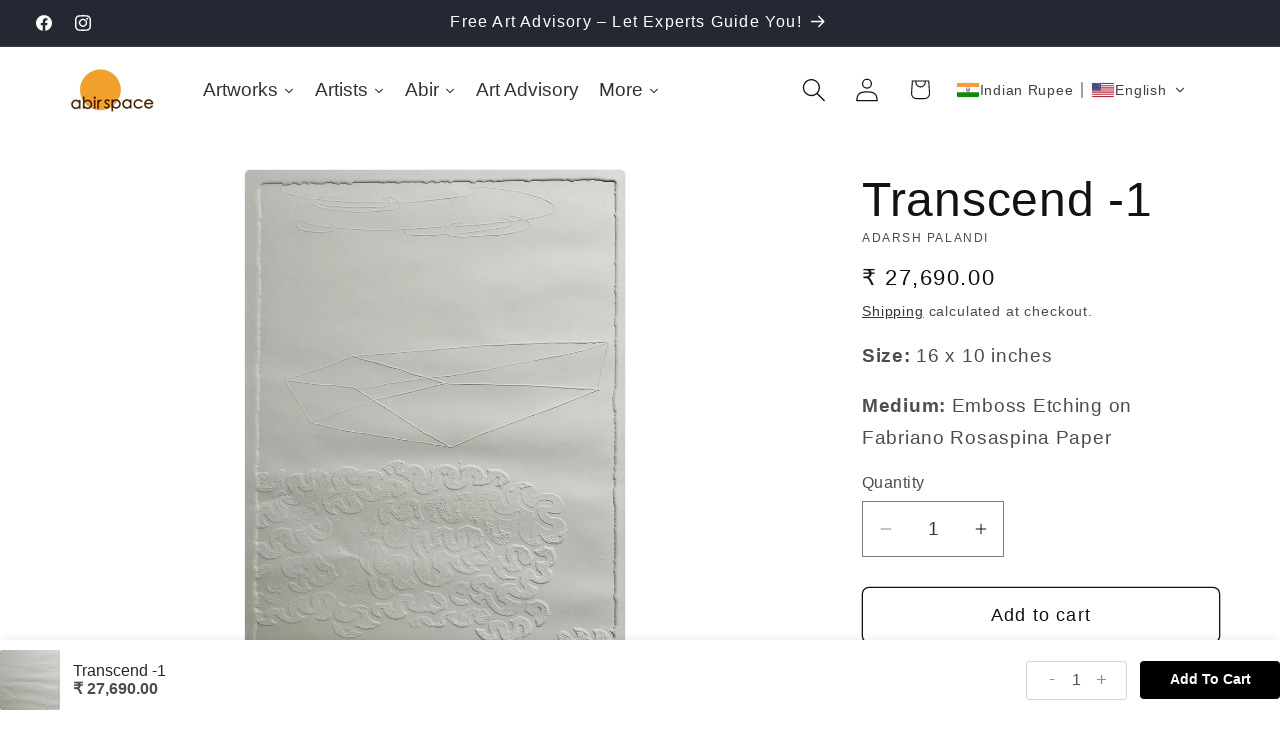

--- FILE ---
content_type: text/html; charset=utf-8
request_url: https://www.abirspace.com//apps/tipo-appointment-booking/products?handles=free-art-advisory-counselling
body_size: -421
content:


[
    
    
{"id":,"title":"","available":,"featured_image": {"src": "//www.abirspace.com/cdn/shopifycloud/storefront/assets/no-image-50-e6fb86f4_40x40.gif"},"variants":[]}
    
]


--- FILE ---
content_type: text/plain; charset=utf-8
request_url: https://api.convercy.app/api/v2/storefront/languages?shopify_domain=office-880.myshopify.com&country_code=US&region=Ohio&market_id=1139048663
body_size: -251
content:
{"data":{"languages":[{"locale":"en","name":"English","native_name":"English","is_primary":true,"flag_code":"us","is_default":true,"domain":"www.abirspace.com"}]},"page_info":null,"heading":"","metadata":null}


--- FILE ---
content_type: text/javascript; charset=utf-8
request_url: https://www.abirspace.com/products/transcend-1.js
body_size: 295
content:
{"id":8534445031639,"title":"Transcend -1","handle":"transcend-1","description":"\u003cp\u003e\u003cspan style=\"font-size: 11.0pt; line-height: 115%; font-family: 'Calibri','sans-serif'; mso-ascii-theme-font: minor-latin; mso-fareast-font-family: Calibri; mso-fareast-theme-font: minor-latin; mso-hansi-theme-font: minor-latin; mso-bidi-font-family: 'Times New Roman'; mso-bidi-theme-font: minor-bidi; mso-ansi-language: EN-US; mso-fareast-language: EN-US; mso-bidi-language: AR-SA;\"\u003eTransform your dream home with a captivating Modern Art prints. \u003c\/span\u003e\u003c\/p\u003e\n\u003c!----\u003e","published_at":"2024-05-28T12:32:05+05:30","created_at":"2024-05-28T12:32:05+05:30","vendor":"Adarsh Palandi","type":"Print","tags":["Color_White","Prints","Prints_Etching","Theme_Contemporary"],"price":2769000,"price_min":2769000,"price_max":2769000,"available":true,"price_varies":false,"compare_at_price":null,"compare_at_price_min":0,"compare_at_price_max":0,"compare_at_price_varies":false,"variants":[{"id":45186694381783,"title":"Default Title","option1":"Default Title","option2":null,"option3":null,"sku":"","requires_shipping":true,"taxable":true,"featured_image":null,"available":true,"name":"Transcend -1","public_title":null,"options":["Default Title"],"price":2769000,"weight":0,"compare_at_price":null,"inventory_management":"shopify","barcode":"","requires_selling_plan":false,"selling_plan_allocations":[]}],"images":["\/\/cdn.shopify.com\/s\/files\/1\/0618\/4435\/7335\/files\/image_123650291.jpg?v=1716879518"],"featured_image":"\/\/cdn.shopify.com\/s\/files\/1\/0618\/4435\/7335\/files\/image_123650291.jpg?v=1716879518","options":[{"name":"Title","position":1,"values":["Default Title"]}],"url":"\/products\/transcend-1","media":[{"alt":null,"id":33447777861847,"position":1,"preview_image":{"aspect_ratio":0.696,"height":3016,"width":2100,"src":"https:\/\/cdn.shopify.com\/s\/files\/1\/0618\/4435\/7335\/files\/image_123650291.jpg?v=1716879518"},"aspect_ratio":0.696,"height":3016,"media_type":"image","src":"https:\/\/cdn.shopify.com\/s\/files\/1\/0618\/4435\/7335\/files\/image_123650291.jpg?v=1716879518","width":2100}],"requires_selling_plan":false,"selling_plan_groups":[]}

--- FILE ---
content_type: image/svg+xml
request_url: https://app.convercy.app/flags/gd.svg
body_size: 210
content:
<svg version="1.0" xmlns="http://www.w3.org/2000/svg" xmlns:xlink="http://www.w3.org/1999/xlink" width="600" height="360" viewBox="0 0 500 300"><defs><g id="c"><g id="b"><path id="a" d="M0-1v1h.5" transform="rotate(18 0 -1)" fill="#fcd116"/><use xlink:href="#a" transform="scale(-1 1)"/></g><use xlink:href="#b" transform="rotate(72)"/><use xlink:href="#b" transform="rotate(144)"/><use xlink:href="#b" transform="rotate(216)"/><use xlink:href="#b" transform="rotate(288)"/></g></defs><path fill="#ce1126" d="M0 0h500v300H0z"/><path fill="#007a5e" d="M42 42h416v216H42z"/><path d="M42 42h416L42 258h416z" fill="#fcd116"/><circle cx="250" cy="150" r="36" fill="#ce1126"/><use xlink:href="#c" transform="matrix(33 0 0 33 250 150)"/><use xlink:href="#d" x="-100"/><use id="d" xlink:href="#c" transform="matrix(19.5 0 0 19.5 250 21)"/><use xlink:href="#d" x="100"/><use xlink:href="#d" x="-100" y="258"/><use xlink:href="#d" y="258"/><use xlink:href="#d" x="100" y="258"/><path d="M67.749 150.41c4.504 8.39 13.265 17.52 20.916 20.73.123-8.52-2.9-19.44-7.034-28.14l-13.882 7.41z" fill="#ce1126"/><path d="M60.112 121.63c6.529 13.61-16.933 46.08 22.156 53.69-4.822-6.58-7.931-17.44-6.755-26.16 8.201 3.12 16.83 12.25 20.317 19.23 10.23-37.15-26.24-34.89-35.718-46.76z" fill="#fcd116"/></svg>

--- FILE ---
content_type: text/plain; charset=utf-8
request_url: https://api.convercy.app/api/v2/storefront/switcher?shopify_domain=office-880.myshopify.com&theme_name=Dawn&theme_version=15.2.0
body_size: 341
content:
{"data":{"switcher_setting":{"mobile":{"style":"embedded","position":"top_right","placement":"header","offset_top":20,"offset_left":20,"offset_right":20,"offset_bottom":20,"ship_to_name":"","currency_name":"code","language_icon":"globe_filled","language_name":"","divider_active":true,"divider_format":"pipe","ship_to_active":false,"currency_active":false,"language_active":true,"ship_to_flag_active":false,"ship_to_icon_active":true,"ship_to_icon_format":"pin_filled","currency_flag_active":false,"language_flag_active":false,"language_icon_active":true,"language_icon_format":"globe_filled","disclosure_ship_to_name":"english","disclosure_currency_name":"english","disclosure_language_name":"english","disclosure_ship_to_flag_active":true,"disclosure_currency_flag_active":true,"disclosure_language_flag_active":true,"btn_background_color":"#ffffff66","btn_text_color":"#404040"},"desktop":{"style":"embedded","position":"top_right","placement":"menu","offset_top":20,"offset_left":20,"offset_right":20,"offset_bottom":20,"ship_to_name":"","currency_name":"english","language_icon":null,"language_name":"english","divider_active":true,"divider_format":"pipe","ship_to_active":false,"currency_active":true,"language_active":true,"ship_to_flag_active":false,"ship_to_icon_active":true,"ship_to_icon_format":"pin_filled","currency_flag_active":true,"language_flag_active":true,"language_icon_active":false,"language_icon_format":"globe_filled","disclosure_ship_to_name":"english","disclosure_currency_name":"english","disclosure_language_name":"english","disclosure_ship_to_flag_active":true,"disclosure_currency_flag_active":true,"disclosure_language_flag_active":true,"btn_background_color":"#ffffff66","btn_text_color":"#404040"},"general":{"presented":"integrated","ship_to_active":true,"currency_active":true,"language_active":true,"switcher_template":"default","enabled_switcher_setting":1},"content":{"button_apply":"Apply","label_search":"Search","label_ship_to":"Ship to","label_currency":"Currency","label_language":"Language"}},"store_name":"Abir Space","price_format":"shopify_explicit","money_format":"amount","money_with_currency_format":"amount","theme":{"selector_desktop":".header .header__icons","position_desktop":"beforeend","selector_mobile":".menu-drawer__navigation","position_mobile":"beforeend","style":".footer__content-bottom:has(.ts-switcher-btn--embedded-footer-mobile){text-align: center;} .ts-switcher-btn--embedded-footer-mobile{margin-top:20px !important;}","selector_price":".price-item,.cart-item .price,.totals_subtotal-value,.totals__subtotal-value,.totals__total-value,.cart-item__name + .product-option,.gp-price.gp-money,.gp-price.gp-product-compare-price","selector_embed_mobile":".header__icons","position_embed_mobile":"afterbegin","selector_desktop_footer":".footer__content-bottom-wrapper \u003e .footer__column:first-child","selector_mobile_footer":".footer__content-bottom-wrapper:first-child","position_embed_mobile_footer":"afterend","position_embed_desktop_footer":"afterbegin"}},"page_info":null,"heading":"","metadata":null}
